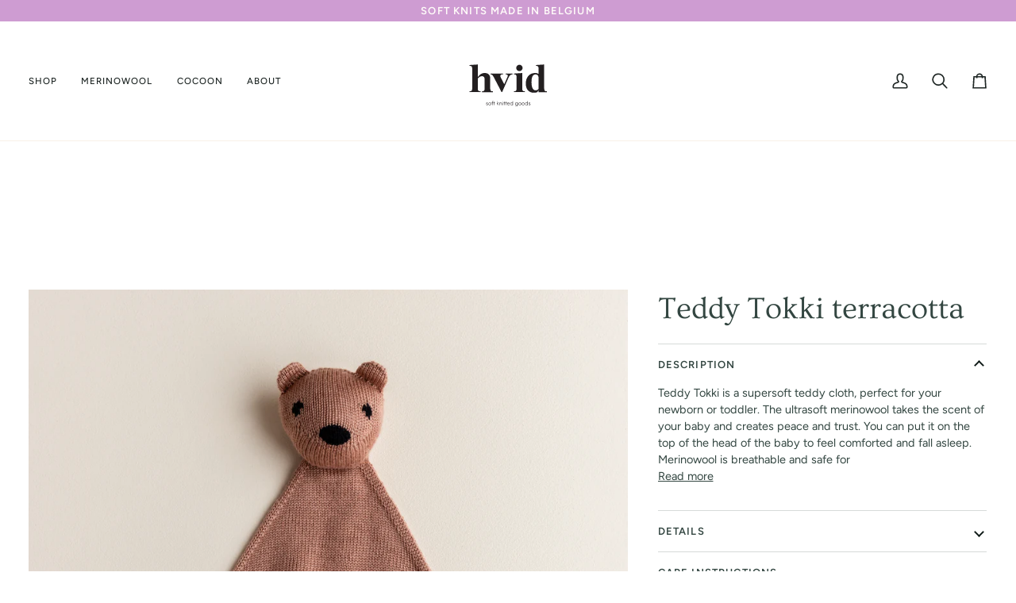

--- FILE ---
content_type: text/css
request_url: https://www.hvid.be/cdn/shop/t/5/assets/font-settings.css?v=53386766329680799551759345091
body_size: 331
content:
@font-face{font-family:Ovo;font-weight:400;font-style:normal;font-display:swap;src:url(//www.hvid.be/cdn/fonts/ovo/ovo_n4.cbcdfe6a371e62394cce345894111238d5c755fe.woff2?h1=aHZpZC5iZQ&h2=aHZpZC5hY2NvdW50Lm15c2hvcGlmeS5jb20&hmac=e0c321c3a2b54c0e9be0aa69e5740719196a1370e8d2de48d25c85cc5ef186b5) format("woff2"),url(//www.hvid.be/cdn/fonts/ovo/ovo_n4.45d7366896f09aaf8686b8a5de287b8fbe74e5ee.woff?h1=aHZpZC5iZQ&h2=aHZpZC5hY2NvdW50Lm15c2hvcGlmeS5jb20&hmac=171bbc8ee6b85af8590558c31242df5ce4e30c3393c99b190ccd5e2f1716a754) format("woff")}@font-face{font-family:Figtree;font-weight:400;font-style:normal;font-display:swap;src:url(//www.hvid.be/cdn/fonts/figtree/figtree_n4.3c0838aba1701047e60be6a99a1b0a40ce9b8419.woff2?h1=aHZpZC5iZQ&h2=aHZpZC5hY2NvdW50Lm15c2hvcGlmeS5jb20&hmac=2b46c68e77452644cb960103f9180451119d8723a7649845f06677c4fdd815b8) format("woff2"),url(//www.hvid.be/cdn/fonts/figtree/figtree_n4.c0575d1db21fc3821f17fd6617d3dee552312137.woff?h1=aHZpZC5iZQ&h2=aHZpZC5hY2NvdW50Lm15c2hvcGlmeS5jb20&hmac=887c6d2985b69653caf365c2c49978a968a9f144d097ca3d6378f0ec55e940ae) format("woff")}@font-face{font-family:Figtree;font-weight:500;font-style:normal;font-display:swap;src:url(//www.hvid.be/cdn/fonts/figtree/figtree_n5.3b6b7df38aa5986536945796e1f947445832047c.woff2?h1=aHZpZC5iZQ&h2=aHZpZC5hY2NvdW50Lm15c2hvcGlmeS5jb20&hmac=11ebd915ae3d08bbc012c157b1309768e7e3932485cdc600893ac66e032c622b) format("woff2"),url(//www.hvid.be/cdn/fonts/figtree/figtree_n5.f26bf6dcae278b0ed902605f6605fa3338e81dab.woff?h1=aHZpZC5iZQ&h2=aHZpZC5hY2NvdW50Lm15c2hvcGlmeS5jb20&hmac=17b6c9d74868e396c4b917b61b8e5c96c4f9809133c6ba3e15bbd84521bf87b3) format("woff")}@font-face{font-family:Figtree;font-weight:600;font-style:normal;font-display:swap;src:url(//www.hvid.be/cdn/fonts/figtree/figtree_n6.9d1ea52bb49a0a86cfd1b0383d00f83d3fcc14de.woff2?h1=aHZpZC5iZQ&h2=aHZpZC5hY2NvdW50Lm15c2hvcGlmeS5jb20&hmac=ab58d2b2f1e5b46ce9d7fea5c8ade2829e147ac7dafc071c6ccb41701ebee070) format("woff2"),url(//www.hvid.be/cdn/fonts/figtree/figtree_n6.f0fcdea525a0e47b2ae4ab645832a8e8a96d31d3.woff?h1=aHZpZC5iZQ&h2=aHZpZC5hY2NvdW50Lm15c2hvcGlmeS5jb20&hmac=0d5d850d8acde1ff5911a117902eff3b9e85373ea4d7c5501c48fef3dbd61976) format("woff")}@font-face{font-family:Figtree;font-weight:500;font-style:normal;font-display:swap;src:url(//www.hvid.be/cdn/fonts/figtree/figtree_n5.3b6b7df38aa5986536945796e1f947445832047c.woff2?h1=aHZpZC5iZQ&h2=aHZpZC5hY2NvdW50Lm15c2hvcGlmeS5jb20&hmac=11ebd915ae3d08bbc012c157b1309768e7e3932485cdc600893ac66e032c622b) format("woff2"),url(//www.hvid.be/cdn/fonts/figtree/figtree_n5.f26bf6dcae278b0ed902605f6605fa3338e81dab.woff?h1=aHZpZC5iZQ&h2=aHZpZC5hY2NvdW50Lm15c2hvcGlmeS5jb20&hmac=17b6c9d74868e396c4b917b61b8e5c96c4f9809133c6ba3e15bbd84521bf87b3) format("woff")}@font-face{font-family:Figtree;font-weight:400;font-style:italic;font-display:swap;src:url(//www.hvid.be/cdn/fonts/figtree/figtree_i4.89f7a4275c064845c304a4cf8a4a586060656db2.woff2?h1=aHZpZC5iZQ&h2=aHZpZC5hY2NvdW50Lm15c2hvcGlmeS5jb20&hmac=a410c48253283a282613c4ac1867a222a1dc97f43ac17b903795a2af3db81440) format("woff2"),url(//www.hvid.be/cdn/fonts/figtree/figtree_i4.6f955aaaafc55a22ffc1f32ecf3756859a5ad3e2.woff?h1=aHZpZC5iZQ&h2=aHZpZC5hY2NvdW50Lm15c2hvcGlmeS5jb20&hmac=5e2db8814e41c1222f1d48a41fbefb56a72330ac4ed2165738212bcfac30ad6f) format("woff")}@font-face{font-family:Figtree;font-weight:500;font-style:italic;font-display:swap;src:url(//www.hvid.be/cdn/fonts/figtree/figtree_i5.969396f679a62854cf82dbf67acc5721e41351f0.woff2?h1=aHZpZC5iZQ&h2=aHZpZC5hY2NvdW50Lm15c2hvcGlmeS5jb20&hmac=80e9a94bf03ffdade65914fd802d32ab9778d25e55fb4edb917da63acad12dd1) format("woff2"),url(//www.hvid.be/cdn/fonts/figtree/figtree_i5.93bc1cad6c73ca9815f9777c49176dfc9d2890dd.woff?h1=aHZpZC5iZQ&h2=aHZpZC5hY2NvdW50Lm15c2hvcGlmeS5jb20&hmac=680e674b0dd1b508997a98cb229c2c2089ab22f48bcc9135a6d98263ad931dc0) format("woff")}
/*# sourceMappingURL=/cdn/shop/t/5/assets/font-settings.css.map?v=53386766329680799551759345091 */
